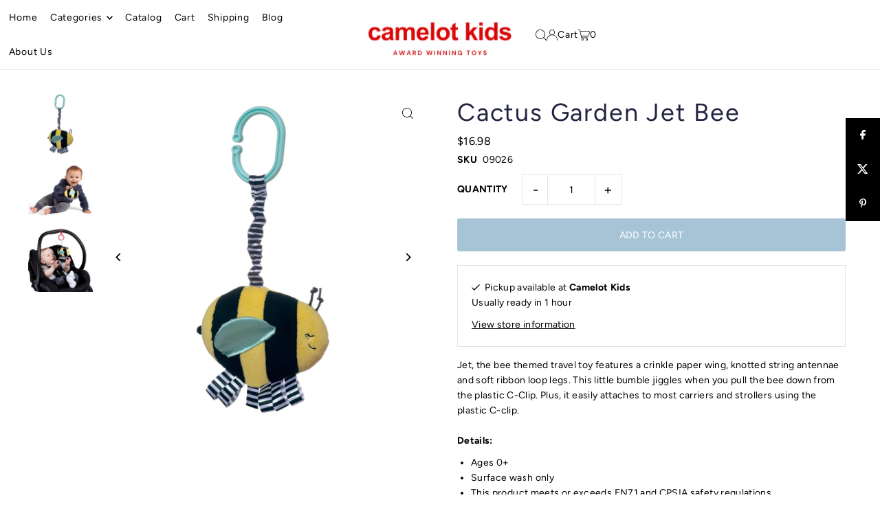

--- FILE ---
content_type: text/css
request_url: https://camelotkids.com/cdn/shop/t/16/assets/section-header.css?v=89130143375229786301763336774
body_size: 1410
content:
theme-header{z-index:1}header{width:100%;z-index:11;-webkit-transition:background-color 1s linear;-moz-transition:background-color 1s linear;-o-transition:background-color 1s linear;-ms-transition:background-color 1s linear;transition:background-color 1s linear}#logo{align-self:center}#logo a{display:block;font-family:var(--heading-family);font-weight:var(--heading-weight);font-style:var(--heading-style);font-size:var(--h1-size);text-decoration:none;word-break:break-word}#logo img{vertical-align:middle}ul.shopping__cart-links{z-index:5;list-style:none;display:flex;justify-content:end;align-items:center;align-self:center;gap:15px}ul.shopping__cart-links li a,ul.shopping__cart-links li span,ul.shopping__cart-links li button{font-family:var(--nav-family);font-weight:var(--nav-weight);font-style:var(--nav-style);font-size:var(--nav-size);padding:0}ul.shopping__cart-links li a{display:flex;align-items:center}ul.shopping__cart-links li button{display:flex;align-items:center;gap:5px;height:unset;width:unset;line-height:unset;margin:0;padding:0;background:transparent;-webkit-transition:background 0s ease,color 0s ease;-moz-transition:background 0s ease,color 0s ease;-o-transition:background 0s ease,color 0s ease;transition:background 0s ease,color 0s ease}ul.shopping__cart-links li .my-cart-text,ul.shopping__cart-links li .js-cart-count,ul.shopping__cart-links li button{font-size:var(--nav-size);font-weight:var(--nav-weight);font-style:var(--nav-style);letter-spacing:var(--nav-spacing)}@media screen and (max-width: 980px){span.my-cart-text{display:none!important}}header span.js-cart-count,header .navigation__menulink,header .nav-container ul.shopping__cart-links li a,header #logo a,header .nav-container ul.shopping__cart-links li button,header .dropdown__menulink,header .megamenu__listlink,header .megamenu__headerlink,.template-index .wau--header.is-stuck header .megamenu__header,header .dropdown__menuitem.dropdown__menuitem--nested:after,header .megamenu__listitem.megamenu__listitem--nested:after,header .megamenu__header{color:var(--pre-scroll-color)}header .slideout__trigger-mobile-menu svg .hover-fill,header .my-cart-link-container svg .hover-fill,header .cart-links__item svg .hover-fill,header .navigation__menulink svg .hover-fill,header .dropdown__menulink svg .hover-fill{fill:var(--pre-scroll-color)!important}.template-index .wau--header.is-stuck header span.js-cart-count,.template-index .wau--header.is-stuck header .navigation__menulink,.template-index .wau--header.is-stuck header .nav-container ul.shopping__cart-links li a,.template-index .wau--header.is-stuck header #logo a,.template-index .wau--header.is-stuck header .nav-container ul.shopping__cart-links li button,.template-index .wau--header.is-stuck header .dropdown__menulink,.template-index .wau--header.is-stuck header .megamenu__listlink,.template-index .wau--header.is-stuck header .megamenu__headerlink,.template-index .wau--header.is-stuck header .megamenu__header,.template-index .wau--header.is-stuck header .dropdown__menuitem.dropdown__menuitem--nested:after,.template-index .wau--header.is-stuck header .megamenu__listitem.megamenu__listitem--nested:after{color:var(--homepage-scroll-color)}.template-index .wau--header.is-stuck header .slideout__trigger-mobile-menu svg .hover-fill,.template-index .wau--header.is-stuck header .my-cart-link-container svg .hover-fill,.template-index .wau--header.is-stuck header .cart-links__item svg .hover-fill,.template-index .wau--header.is-stuck header .navigation__menulink svg .hover-fill,.template-index .wau--header.is-stuck header .dropdown__menulink svg .hover-fill,.template-index .wau--header.is-stuck header .dropdown__menuitem--nested svg .hover-fill,.template-index .wau--header.is-stuck header .megamenu__listitem.megamenu__listitem--nested svg .hover-fill{fill:var(--homepage-scroll-color)!important}header,header .dropdown,header .dropdown.dropdown-nested,header .megamenu{background:var(--pre-scroll-background)}@media screen and (min-width: 981px){header.overlap__section{background:transparent}header.overlap__section span.js-cart-count,header.overlap__section .navigation__menulink,header.overlap__section .nav-container ul.shopping__cart-links li a,header.overlap__section #logo a,header.overlap__section .nav-container ul.shopping__cart-links li button,header.overlap__section .nav-container .dropdown__menulink,header.overlap__section .nav-container .megamenu__listlink,header.overlap__section .nav-container .megamenu__headerlink,header.overlap__section .nav-container .megamenu__header,header.overlap__section .nav-container .dropdown__menuitem.dropdown__menuitem--nested:after,header.overlap__section .nav-container .megamenu__listitem.megamenu__listitem--nested:after{color:var(--overlay-color)}header.overlap__section .nav-container .slideout__trigger-mobile-menu svg .hover-fill,header.overlap__section .nav-container .my-cart-link-container svg .hover-fill,header.overlap__section .nav-container .cart-links__item svg .hover-fill,header.overlap__section .nav-container .navigation__menulink svg .hover-fill,header.overlap__section .nav-container .dropdown__menulink svg .hover-fill{fill:var(--overlay-color)!important}header.overlap__section:hover span.js-cart-count,header.overlap__section:hover .navigation__menulink,header.overlap__section:hover .nav-container ul.shopping__cart-links li a,header.overlap__section:hover #logo a,header.overlap__section:hover .nav-container ul.shopping__cart-links li button,header.overlap__section:hover .nav-container .dropdown__menulink,header.overlap__section:hover .nav-container .megamenu__listlink,header.overlap__section:hover .nav-container .megamenu__headerlink,header.overlap__section:hover .nav-container .megamenu__header,header.overlap__section:hover .nav-container .dropdown__menuitem.dropdown__menuitem--nested:after,header.overlap__section:hover .nav-container .megamenu__listitem.megamenu__listitem--nested:after{color:var(--homepage-scroll-color)}header.overlap__section:hover .nav-container .slideout__trigger-mobile-menu svg .hover-fill,header.overlap__section:hover .nav-container .my-cart-link-container svg .hover-fill,header.overlap__section:hover .nav-container .cart-links__item svg .hover-fill,header.overlap__section:hover .nav-container .navigation__menulink svg .hover-fill,header.overlap__section:hover .nav-container .dropdown__menulink svg .hover-fill{fill:var(--homepage-scroll-color)!important}header.overlap__section:hover .dropdown,header.overlap__section:hover .dropdown.dropdown-nested,header.overlap__section:hover .megamenu,header.overlap__section:hover{background:var(--homepage-scroll-background)}.template-index .wau--header.is-stuck header,.template-index .wau--header.is-stuck header .dropdown,.template-index .wau--header.is-stuck header .dropdown.dropdown-nested,.template-index .wau--header.is-stuck header .megamenu,header.overlap__section:hover .dropdown,header.overlap__section:hover .dropdown.dropdown-nested,header.overlap__section:hover .megamenu,header.overlap__section:hover{background:var(--homepage-scroll-background)}}@media screen and (max-width: 980px){.template-index .nav-container{background-color:var(--pre-scroll-background)!important}.template-index .nav-container ul#mobile-cart li a,.template-index .nav-container ul#mobile-cart li select.currency-picker,.template-index .nav-container ul#mobile-cart li button.js-mini-cart-trigger{color:var(--pre-scroll-color)!important}.template-index .nav-container .slideout__trigger-mobile-menu svg .hover-fill,.template-index .nav-container .my-cart-link-container svg .hover-fill,.template-index .nav-container .cart-links__item svg .hover-fill,.template-index .nav-container .navigation__menulink svg .hover-fill,.template-index .nav-container .dropdown__menulink svg .hover-fill{fill:var(--pre-scroll-color)!important}.template-index .wau--header.is-stuck .nav-container,.template-index .wau--header.is-stuck #navigation{background-color:var(--homepage-scroll-background)!important}.template-index .wau--header.is-stuck .nav-container ul#mobile-cart li a,.template-index .wau--header.is-stuck .nav-container ul#mobile-cart li select.currency-picker,.template-index .wau--header.is-stuck .nav-container ul#mobile-cart li button.js-mini-cart-trigger{color:var(--homepage-scroll-color)!important}.template-index .wau--header.is-stuck .nav-container .slideout__trigger-mobile-menu svg .hover-fill,.template-index .wau--header.is-stuck .nav-container .my-cart-link-container svg .hover-fill,.template-index .wau--header.is-stuck .nav-container .cart-links__item svg .hover-fill,.template-index .wau--header.is-stuck .nav-container .navigation__menulink svg .hover-fill,.template-index .wau--header.is-stuck .nav-container .dropdown__menulink svg .hover-fill{fill:var(--homepage-scroll-color)!important}}#navigation{width:100%;line-height:50px}.nav-container{text-align:center;-webkit-transition:background-color 1s linear;-moz-transition:background-color 1s linear;-o-transition:background-color 1s linear;-ms-transition:background-color 1s linear;transition:background-color 1s linear}.navigation{text-align:left;align-self:center;position:inherit}.navigation__menu{list-style:none;text-align:left;margin-bottom:0;width:100%}.navigation__menuitem{display:inline-block;vertical-align:middle;white-space:nowrap}.navigation__menulink{font-family:var(--nav-family);font-weight:var(--nav-weight);font-style:var(--nav-style);font-size:var(--nav-size);letter-spacing:var(--nav-spacing);padding:0 15px 0 0}.navigation__menulink.is_upcase-true{text-transform:uppercase}.navigation__menuitem--dropdown.navigation__menuitem>.navigation__menulink{display:inline-block;position:relative;padding:0;margin-right:15px}.navigation__menuitem--dropdown.navigation__menuitem>.navigation__menulink svg{position:absolute;right:0;top:50%;transform:translateY(-50%)}.navigation__menuitem--dropdown.navigation__menuitem>.navigation__menulink:after{content:"";margin-left:15px;line-height:initial}.dropdown{display:none;position:absolute;text-align:left;z-index:5;list-style:none;-webkit-transition:background-color 1s linear;-moz-transition:background-color 1s linear;-o-transition:background-color 1s linear;-ms-transition:background-color 1s linear;transition:background-color 1s linear;width:260px;padding:10px 15px;margin-left:-15px}.navigation__menuitem--dropdown.navigation__menuitem:hover>.dropdown,.navigation__menuitem--dropdown.navigation__menuitem--active>.dropdown{display:block}.dropdown__menuitem{line-height:28px!important;margin:0;width:100%;white-space:nowrap;background:transparent!important;min-width:220px;float:left;position:relative}.dropdown__menulink{text-align:left;text-transform:none!important;font-weight:var(--main-weight)!important;font-size:var(--nav-size)!important;font-style:var(--main-style)!important;display:block;width:100%;max-width:90%;overflow:hidden;text-overflow:ellipsis}.dropdown.dropdown--nested,.mega-stack li.nest{position:relative}.dropdown__menuitem.dropdown__menuitem--nested svg,.megamenu__listitem.megamenu__listitem--nested svg{position:absolute;top:50%;right:26px;transform:translateY(-50%)}.dropdown__menuitem.dropdown__menuitem--nested:hover>.dropdown.dropdown--nested,.megamenu__listitem.megamenu__listitem--nested:hover>.dropdown.dropdown--nested,.megamenu__listitem.megamenu__listitem--nested.megamenu__listitem--active>.dropdown.dropdown--nested,.dropdown__menuitem.dropdown__menuitem--active>.dropdown.dropdown--nested{display:block}.dropdown.dropdown--nested{display:none;position:absolute;left:98%;top:-15px;padding:15px 10px 15px 20px;border:1px solid #eee}.dropdown.dropdown--nested .dropdown__menulink{text-transform:none!important;font-weight:var(--main-weight);font-size:var(--nav-size)!important}.dropdown.dropdown--nested.dropdown--edge{left:initial;right:100%}.megamenu{display:none;position:absolute;left:0;z-index:2;line-height:initial;width:100%;padding:20px 50px 0;border-bottom:1px solid var(--dotted-color);-webkit-transition:background-color 1s linear;-moz-transition:background-color 1s linear;-o-transition:background-color 1s linear;-ms-transition:background-color 1s linear;transition:background-color 1s linear}.megamenu__headerlink{font-weight:var(--heading-weight)!important;padding-left:0}.navigation__menuitem.navigation__menuitem--dropdown:hover>.megamenu,.navigation__menuitem.navigation__menuitem--dropdown.navigation__menuitem--active>.megamenu{display:block}.megamenu__container{margin:0 auto 50px}.megamenu__container li{vertical-align:top!important}.megamenu__list{width:100%}.megamenu__listcontainer,.megamenu__container>li{list-style:none}.megamenu__header{padding:20px 0 5px;font-family:var(--nav-family)!important;font-weight:var(--heading-weight);margin-bottom:10px;text-align:left;font-size:var(--nav-size);font-style:var(--nav-style);text-transform:uppercase}.megamenu--submenu_container{flex-direction:row;flex-wrap:wrap;align-items:flex-start;padding:0 20px 20px}.megamenu--submenu_container li.megamenu__listcontainer{flex:0 0 25%;page-break-inside:avoid}.megamenu--submenu_container.cols-3 li.megamenu__listcontainer{flex:0 0 33%;page-break-inside:avoid}.megamenu--submenu_container.cols-2 li.megamenu__listcontainer{flex:0 0 50%;page-break-inside:avoid}.megamenu__list{border:0!important;margin-bottom:20px}.megamenu__listitem{line-height:28px!important;text-align:left!important;display:block!important;clear:left;z-index:2;width:90%;position:relative}.megamenu__listlink{padding:0!important;text-transform:none!important;font-weight:var(--main-weight);font-size:var(--nav-size)!important;display:block;max-width:200px;overflow:hidden}.megamenu__container .product a,.megamenu__container .product .price,.megamenu__container .product-details{line-height:1em}.megamenu__container .product-details p{font-family:var(--main-family);font-weight:var(--main-weight);font-style:var(--main-style)}.megamenu__container .product_listing_options{display:none}.megamenu__container .product-details a{display:block;padding:0!important}.megamenu__container .product-details h3{white-space:wrap}.megamenu__container .product-details p.h4{color:var(--header-color)!important;margin-bottom:3px;letter-spacing:initial;font-size:var(--font-size);font-family:var(--main-family)!important;font-weight:var(--main-weight);font-style:var(--main-style)!important;padding:0;text-transform:capitalize}.megamenu__container .ci a{display:block;padding:0!important;margin-top:20px;margin-bottom:10px}.mm-image{padding:20px;display:flex;flex-direction:row;gap:20px}.megamenu__imagecontainer{flex:1 0 50%;display:flex;flex-direction:column;gap:15px 10px;text-align:center}.megamenu__imagecontainer p{line-height:1.6em}.menu--content_container{display:flex;flex-direction:row;justify-content:center;gap:0;border-top:1px solid var(--dotted-color)}.menu--content_container>div{flex:0 0 50%;align-items:center;text-align:center}.menu--content_container>div:nth-child(2){border-left:1px solid var(--dotted-color)}.header_social-icons ul.social-icons__wrapper,.menu--content_container>div.header_text{margin:20px 0}.menu--content_container>div p{margin-bottom:0}.navigation__menuitem.navigation__menuitem--dropdown:hover>.dropdown.dropdown--withimage,.navigation__menuitem.navigation__menuitem--dropdown.navigation__menuitem--active>.dropdown.dropdown--withimage{display:flex;align-items:flex-start;justify-content:space-between;flex-direction:row;gap:20px;padding:20px;width:auto}.dropdown__column{flex:0 0 auto;min-width:220px;max-width:220px}.dropdown__navimage{width:unset}.dropdown__column .dropdown__menuitem{width:100%!important;white-space:nowrap!important;float:none!important;text-align:left!important;display:block!important;min-width:unset!important}.dropdown__column .dropdown__menulink{min-width:190px}.dropdown__column.dropdown__navimage .dropdown__menulink{display:block}
/*# sourceMappingURL=/cdn/shop/t/16/assets/section-header.css.map?v=89130143375229786301763336774 */
